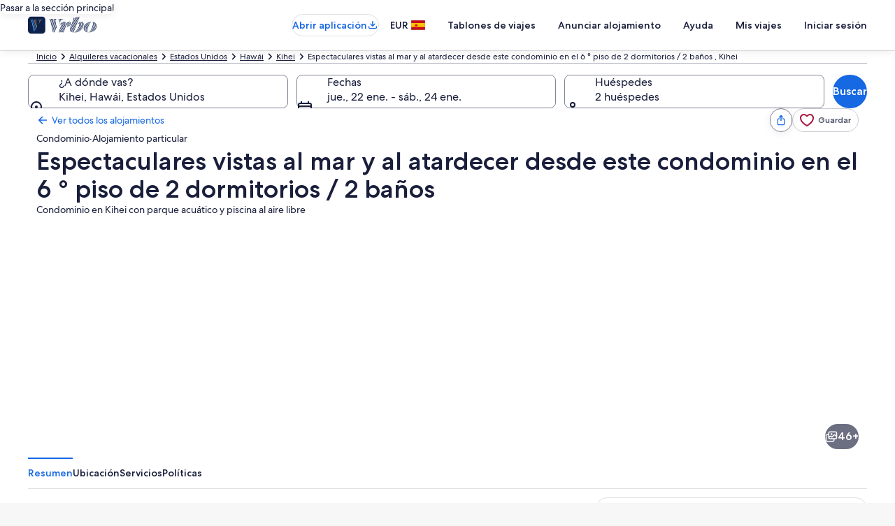

--- FILE ---
content_type: application/javascript
request_url: https://c.travel-assets.com/blossom-flex-ui/blossom-property-amenity-description_lazyload.246151bb21fe27d70fd0.js
body_size: 580
content:
/*@license For license information please refer to blossom-property-amenity-description_lazyload.licenses.txt*/
(self.__LOADABLE_LOADED_CHUNKS__=self.__LOADABLE_LOADED_CHUNKS__||[]).push([[42992],{23959:function(e,t,n){n.r(t),n.d(t,{PropertyAmenityDescriptionLazyLoad:function(){return S}});var a=n(96540),o=n(29309),r=n(63971),l=n(13670),i=n(72195),c=n(71364),s=n(85625),d=n(84316),p=n(98738),m=n(56877);const E=(0,l.O)(o.LO),_=(0,l.O)(o.fQ),h=(0,d.W)(p.j),S=e=>{var t;const{context:n,templateComponent:o}=e,{enableExpando:l,displayThreshold:d,showBorder:p,bottomSeparator:S=!1,disableInlineSpacing:x}=o.config;return a.createElement(i.N,{margin:(0,m.B)(p,d,0===d&&l,!0)},a.createElement(r.Rn,{name:"Amenities",tag:"section"},a.createElement(c.b,{context:n},"vrbo"===(null===(t=null==n?void 0:n.site)||void 0===t?void 0:t.brand)?a.createElement(E,{context:n,isExpandoSection:l,displayThreshold:d,withEgPlatformUrl:!0}):a.createElement(a.Fragment,null,a.createElement(s.Experiment,{name:"HCOM_At_a_glance_section_to_PDEA"},a.createElement(s.ExperimentControl,null),a.createElement(s.ExperimentVariant,{bucket:1},a.createElement(h,{context:n,isExpandoSection:l,displayThreshold:d,disableSectionSeparator:!1,showBorder:p,displayBlockStart:!x,batchKey:"product-details-experience-batch-key-at-a-glance",withEgPlatformUrl:!0}))),a.createElement(_,{context:n,isExpandoSection:l,displayThreshold:d,disableSectionSeparator:S,showBorder:p,displayBlockStart:!x,disableInlineSpacing:x,showSeparator:S})))))};t.default=S}}]);
//# sourceMappingURL=https://bernie-assets.s3.us-west-2.amazonaws.com/blossom-flex-ui/blossom-property-amenity-description_lazyload.246151bb21fe27d70fd0.js.map